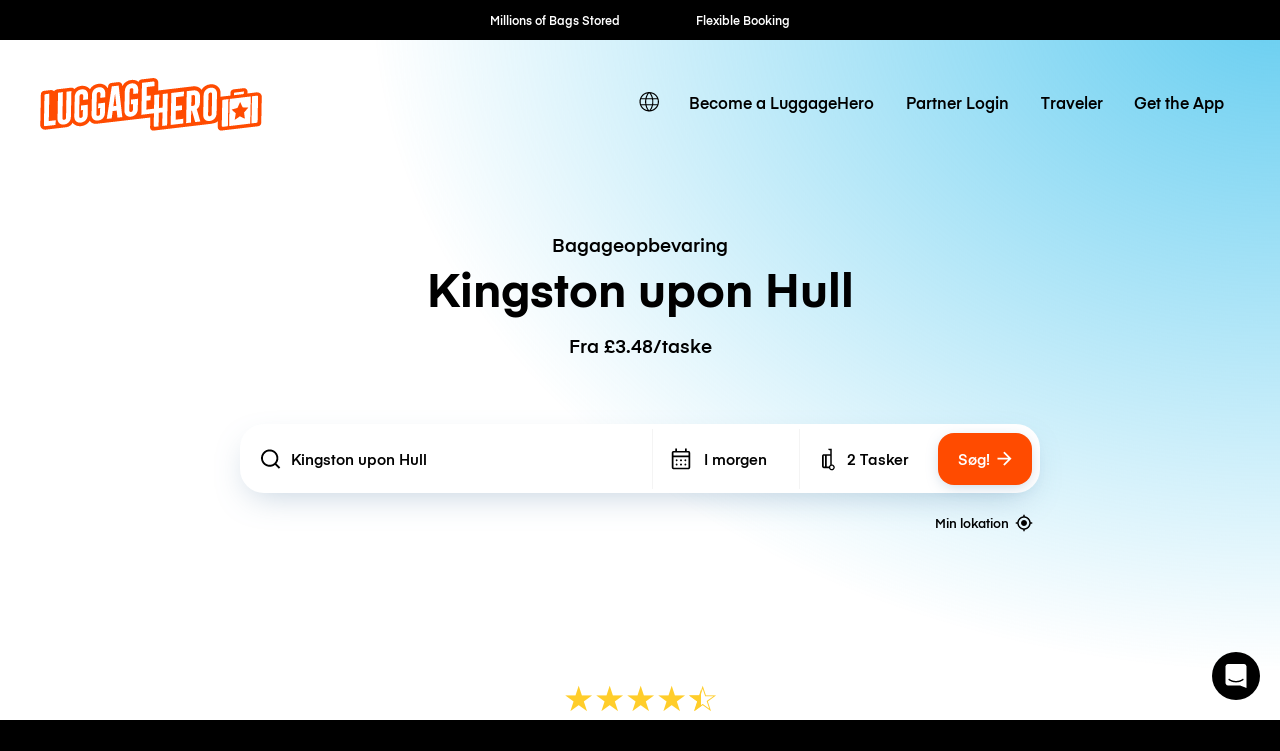

--- FILE ---
content_type: text/html; charset=UTF-8
request_url: https://luggagehero.com/da/kingston-upon-hull/
body_size: 21308
content:
<!doctype html>
<html lang="da" class="no-js">

<head>

	<meta charset="UTF-8">
	<title>Bagageopbevaring Kingston upon Hull | Fra £3.48/taske | Alternativ til opbevaringsskabe</title>

	<meta http-equiv="X-UA-Compatible" content="IE=edge,chrome=1">
	<meta name="viewport" content="width=device-width, initial-scale=1.0">
	<link rel="prefetch" href="https://app.luggagehero.com">

	<meta name="apple-itunes-app" content="app-id=1481057935">
	<meta name="google-play-app" content="app-id=com.luggagehero.android">

	<link rel="icon" type="image/png" href="/wp-content/themes/luggage-hero-theme/public/img/icons/favicon-96x96.png" sizes="96x96" />
	<link rel="icon" type="image/svg+xml" href="/wp-content/themes/luggage-hero-theme/public/img/icons/favicon.svg" />
	<link rel="shortcut icon" href="/wp-content/themes/luggage-hero-theme/public/img/icons/favicon.ico" />
	<link rel="apple-touch-icon" sizes="180x180" href="/wp-content/themes/luggage-hero-theme/public/img/icons/apple-touch-icon.png" />
	<meta name="apple-mobile-web-app-title" content="LuggageHero" />
	<link rel="manifest" href="/wp-content/themes/luggage-hero-theme/public/img/icons/site.webmanifest" />

	<link rel="preconnect" href="https://traveler-api.luggagehero.com/v2/reviews">
	<link rel="preconnect" href="https://traveler-api.luggagehero.com/v2/reviews/stats">
	<link rel="preconnect" href="https://traveler-api.luggagehero.com/locations">



	<script>
		
		var globalData = {
			"urlDefaultLocation": '',
			"placeId": '',
			"lang": 'da',
															"placeName" : "Kingston upon Hull",
			"placeLatLng" : "53.7444,-0.3325",
			"luggagePrices" :{"currency":"gbp","hourlyRate":{"name":"Per Bag Storage Hour","cost":1.49,"value":0},"dailyRate":{"name":"Per Bag Storage Day","cost":4.9,"value":0},"serviceFee":{"name":"Traveler Per Bag Service Fee","cost":1.99,"value":0},"startupFee":{"name":"Traveler Per Bag Insurance Fee","cost":2.49,"value":2200},"premiumInsuranceFee":{"name":"Traveler Per Bag Premium Insurance Fee","cost":3,"value":3600},"CANCELLATION_FEE":{"name":"Cancellation Fee","cost":5,"value":0},"WALK_IN_SERVICE_FEE":{"name":"Service Fee - Walk-In","cost":1.99,"value":0},"WALK_IN_DAILY_RATE":{"name":"Per Bag Storage Day - Walk In","cost":4.9,"value":0},"WALK_IN_HOURLY_RATE":{"name":"Per Bag Storage Hour - Walk In","cost":1.49,"value":0},"WALK_IN_INSURANCE_FEE":{"name":"Traveler Per Bag Insurance Fee - Walk In","cost":2.49,"value":2200},"GUEST_DAILY_RATE":{"name":"Per Bag Storage Day - Guest","cost":0,"value":0},"GUEST_HOURLY_RATE":{"name":"Per Bag Storage Hour - Guest","cost":0,"value":0},"GUEST_INSURANCE_FEE":{"name":"Traveler Per Bag Insurance Fee - Guest","cost":2.49,"value":500},"GUEST_SERVICE_FEE":{"name":"Service Fee - Guest","cost":0,"value":0},"GUEST_PREMIUM_INSURANCE_FEE":{"name":"Traveler Per Bag Premium Insurance Fee - Guest","cost":4.29,"value":2200},"bagGuarantee":{"cost":0,"value":500}}
		}
	</script>

	
	<meta name='robots' content='index, follow, max-image-preview:large, max-snippet:-1, max-video-preview:-1' />
	<style>img:is([sizes="auto" i], [sizes^="auto," i]) { contain-intrinsic-size: 3000px 1500px }</style>
	<link rel="alternate" hreflang="en" href="https://luggagehero.com/kingston-upon-hull/" />
<link rel="alternate" hreflang="es" href="https://luggagehero.com/es/kingston-upon-hull/" />
<link rel="alternate" hreflang="fr" href="https://luggagehero.com/fr/kingston-upon-hull/" />
<link rel="alternate" hreflang="it" href="https://luggagehero.com/it/kingston-upon-hull/" />
<link rel="alternate" hreflang="da" href="https://luggagehero.com/da/kingston-upon-hull/" />
<link rel="alternate" hreflang="de" href="https://luggagehero.com/de/kingston-upon-hull/" />
<link rel="alternate" hreflang="nl" href="https://luggagehero.com/nl/kingston-upon-hull/" />
<link rel="alternate" hreflang="pl" href="https://luggagehero.com/pl/kingston-upon-hull/" />
<link rel="alternate" hreflang="pt-pt" href="https://luggagehero.com/pt-pt/kingston-upon-hull/" />
<link rel="alternate" hreflang="ru" href="https://luggagehero.com/ru/kingston-upon-hull/" />
<link rel="alternate" hreflang="x-default" href="https://luggagehero.com/kingston-upon-hull/" />

	<!-- This site is optimized with the Yoast SEO Premium plugin v24.6 (Yoast SEO v24.6) - https://yoast.com/wordpress/plugins/seo/ -->
	<meta name="description" content="Find bagageopbevaring i Kingston upon Hull. Fra £3.48/taske. Vælg fleksible time- eller dags opbevaring. Ideelt alternativ til opbevaringsskabe." />
	<link rel="canonical" href="https://luggagehero.com/da/kingston-upon-hull/" />
	<meta property="og:locale" content="da_DK" />
	<meta property="og:type" content="article" />
	<meta property="og:title" content="Bagageopbevaring Kingston upon Hull | Fra £3.48/taske | Alternativ til opbevaringsskabe" />
	<meta property="og:description" content="Find bagageopbevaring i Kingston upon Hull. Fra £3.48/taske. Vælg fleksible time- eller dags opbevaring. Ideelt alternativ til opbevaringsskabe." />
	<meta property="og:url" content="https://luggagehero.com/da/kingston-upon-hull/" />
	<meta property="og:site_name" content="LuggageHero" />
	<meta property="article:publisher" content="https://www.facebook.com/luggagehero" />
	<meta property="og:image" content="https://luggagehero.com/wp-content/uploads/2017/05/luggagehero-luggage-storage-2.png" />
	<meta property="og:image:width" content="200" />
	<meta property="og:image:height" content="200" />
	<meta property="og:image:type" content="image/png" />
	<meta name="twitter:card" content="summary_large_image" />
	<meta name="twitter:site" content="@luggagehero" />
	<script type="application/ld+json" class="yoast-schema-graph">{"@context":"https://schema.org","@graph":[{"@type":"WebPage","@id":"https://luggagehero.com/da/kingston-upon-hull/","url":"https://luggagehero.com/da/kingston-upon-hull/","name":"Kingston upon Hull - LuggageHero","isPartOf":{"@id":"https://luggagehero.com/da/#website"},"datePublished":"2022-08-12T08:46:22+00:00","breadcrumb":{"@id":"https://luggagehero.com/da/kingston-upon-hull/#breadcrumb"},"inLanguage":"da-DK","potentialAction":[{"@type":"ReadAction","target":["https://luggagehero.com/da/kingston-upon-hull/"]}]},{"@type":"BreadcrumbList","@id":"https://luggagehero.com/da/kingston-upon-hull/#breadcrumb","itemListElement":[{"@type":"ListItem","position":1,"name":"Home","item":"https://luggagehero.com/da/"},{"@type":"ListItem","position":2,"name":"Kingston upon Hull"}]},{"@type":"WebSite","@id":"https://luggagehero.com/da/#website","url":"https://luggagehero.com/da/","name":"LuggageHero","description":"Free yourself from luggage","publisher":{"@id":"https://luggagehero.com/da/#organization"},"potentialAction":[{"@type":"SearchAction","target":{"@type":"EntryPoint","urlTemplate":"https://luggagehero.com/da/?s={search_term_string}"},"query-input":{"@type":"PropertyValueSpecification","valueRequired":true,"valueName":"search_term_string"}}],"inLanguage":"da-DK"},{"@type":"Organization","@id":"https://luggagehero.com/da/#organization","name":"LuggageHero","url":"https://luggagehero.com/da/","logo":{"@type":"ImageObject","inLanguage":"da-DK","@id":"https://luggagehero.com/da/#/schema/logo/image/","url":"https://luggagehero.com/wp-content/uploads/2017/04/luggagehero_LOGO-RGB_kort_POS_200x200.png","contentUrl":"https://luggagehero.com/wp-content/uploads/2017/04/luggagehero_LOGO-RGB_kort_POS_200x200.png","width":200,"height":200,"caption":"LuggageHero"},"image":{"@id":"https://luggagehero.com/da/#/schema/logo/image/"},"sameAs":["https://www.facebook.com/luggagehero","https://x.com/luggagehero","https://www.instagram.com/luggagehero","https://www.linkedin.com/company/luggagehero/"]}]}</script>
	<!-- / Yoast SEO Premium plugin. -->


<link rel='stylesheet' id='style-css' href='https://luggagehero.com/wp-content/themes/luggage-hero-theme/assets/dist/css/style.css?ver=12' media='all' />
<link rel="https://api.w.org/" href="https://luggagehero.com/da/wp-json/" /><link rel="alternate" title="JSON" type="application/json" href="https://luggagehero.com/da/wp-json/wp/v2/pages/49806" /><link rel="alternate" title="oEmbed (JSON)" type="application/json+oembed" href="https://luggagehero.com/da/wp-json/oembed/1.0/embed?url=https%3A%2F%2Fluggagehero.com%2Fda%2Fkingston-upon-hull%2F" />
<link rel="alternate" title="oEmbed (XML)" type="text/xml+oembed" href="https://luggagehero.com/da/wp-json/oembed/1.0/embed?url=https%3A%2F%2Fluggagehero.com%2Fda%2Fkingston-upon-hull%2F&#038;format=xml" />
<meta name="generator" content="WPML ver:4.7.1 stt:12,38,1,4,3,27,41,42,46,2;" />
		<style type="text/css" id="wp-custom-css">
			.wp-video {
	max-width: 100%;
  height: auto;
}

.wp-video video {
	max-width: 100%;
  height: auto;
}

#coiOverlay {
	background: rgba(0,0,0,0.1) !important;
	backdrop-filter: blur(5px);
}

.coi-banner__wrapper {
	border-radius: 30px !important;
	width: 420px !important;
}

@media only screen and (max-width:576px) {
	.coi-banner__wrapper {
	border-radius: 20px !important;
}
}

.coi-banner__summary {
	background: white !important;
}

@media only screen and (max-width:576px) {
	.coi-banner__summary {
	  padding-bottom:	0px !important; 
  }
}

body .coi-banner__maintext {
	font-size: 16px !important;
	line-height: 1.5em !important;
	color: black !important;
}

@media only screen and (max-width:576px) {
	body .coi-banner__maintext {
	font-size: 14px !important;
	}
}

.coi-banner_paragraph-text {
	margin-top: 1.5em;
	display: block;
}

.coi-banner__headline {
	font-family: 'Eina', arial !important;
	color: black !important;
	text-align: center !important;
	font-size: 26px !important;
}

@media only screen and (max-width:576px) {
	.coi-banner__headline {
		max-width: 90%;
		margin: 0 auto !important;
	}
}

.coi-consent-banner__decline-button {
		margin-top: 20px !important;
	
	font-weight: 500;
	display: inline-block;
}


#coi-banner-wrapper a {
	font-weight: 500;
	text-decoration: none !important; 
	margin-top: 0;
	display: inline !important;
	color: black !important;
	font-size: 13px !important; 
}

.coi-banner__policy {
	margin-top: 30px !important;
}

.coi-banner__header {
	display: none !important;
}


.coi-banner__page-footer {
	column-gap: 1em;
}

@media only screen and (max-width:576px) {
	.coi-banner__page-footer {
		padding: 20px 20px 30px 20px !important;
	}
}

.coi-banner__accept {
	box-shadow: 0 10px 10px -5px rgba(184, 54, 0, 0.4) !important;
}

.coi-banner__accept, .coi-banner__lastpage, .coi-banner__nextpage {
	border-radius: 8px !important;
	flex-grow: 1 !important;
	font-weight: 500;
	min-width: 0 !important;
	padding: 0.95em !important;
	font-weight: 500 !important;

}

.coi-banner__lastpage, .coi-banner__nextpage {
	border: none !important;
	background-color: #fff !important;
	box-shadow: 0 10px 10px -5px rgba(0,0,0,0.1);
	color: black !important;
}

.coi-banner-luggage-hero {
  float: right;
  shape-outside: var(--shape-img);
  shape-margin: 1em;
  max-width: none;
  width: 250px;
  height: auto;
  margin-right: -77px;
  position: relative;
	display: block !important;
	opacity: 1 !important;
	margin-bottom: 1em;
}

@media only screen and (max-width:576px) {
	.coi-banner-luggage-hero {
		  width: 200px;
		  margin-right: -60px;
	}
}

@media only screen and (max-width:400px) {
	.coi-banner-luggage-hero {
		  width: 180px;
		  margin-right: -75px;
	}
}

@media only screen and (max-width:576px) {
#coiConsentBannerCategoriesWrapper, .coi-banner__cookiedeclaration, .coi-banner__privacycontrols, .coi-banner__summary, .cookiedeclaration_wrapper {
	padding-left: 20px !important;
	padding-right: 20px !important;
	}

}
	
			</style>
		
	<meta name="referrer" content="no-referrer-when-downgrade" />
<meta name="facebook-domain-verification" content="t7abtmtk5kstjodnuake8uxgju74dj" /><!-- Google Tag Manager -->
<script>!function(){"use strict";function l(e){for(var t=e,r=0,n=document.cookie.split(";");r<n.length;r++){var o=n[r].split("=");if(o[0].trim()===t)return o[1]}}function s(e){return localStorage.getItem(e)}function u(e){return window[e]}function A(e,t){e=document.querySelector(e);return t?null==e?void 0:e.getAttribute(t):null==e?void 0:e.textContent}var e=window,t=document,r="script",n="dataLayer",o="https://hxvksgwv.luggagehero.com",a="https://load.hxvksgwv.luggagehero.com",i="5hxvksgwv",c="25p=aWQ9R1RNLVRTRlI0RDM%3D&page=3",g="cookie",v="browser_id",E="",d=!1;try{var d=!!g&&(m=navigator.userAgent,!!(m=new RegExp("Version/([0-9._]+)(.*Mobile)?.*Safari.*").exec(m)))&&16.4<=parseFloat(m[1]),f="stapeUserId"===g,I=d&&!f?function(e,t,r){void 0===t&&(t="");var n={cookie:l,localStorage:s,jsVariable:u,cssSelector:A},t=Array.isArray(t)?t:[t];if(e&&n[e])for(var o=n[e],a=0,i=t;a<i.length;a++){var c=i[a],c=r?o(c,r):o(c);if(c)return c}else console.warn("invalid uid source",e)}(g,v,E):void 0;d=d&&(!!I||f)}catch(e){console.error(e)}var m=e,g=(m[n]=m[n]||[],m[n].push({"gtm.start":(new Date).getTime(),event:"gtm.js"}),t.getElementsByTagName(r)[0]),v=I?"&bi="+encodeURIComponent(I):"",E=t.createElement(r),f=(d&&(i=8<i.length?i.replace(/([a-z]{8}$)/,"kp$1"):"kp"+i),!d&&a?a:o);E.async=!0,E.src=f+"/"+i+".js?"+c+v,null!=(e=g.parentNode)&&e.insertBefore(E,g)}();</script>
<!-- End Google Tag Manager -->

<!-- Google Tag Manager (noscript) -->
<noscript><iframe src="https://load.hxvksgwv.luggagehero.com/ns.html?id=GTM-TSFR4D3" height="0" width="0" style="display:none;visibility:hidden"></iframe></noscript>
<!-- End Google Tag Manager (noscript) -->

<meta name="ahrefs-site-verification" content="9388e454c048b48739796357254c85633680de8340009eb2f73ab2e2cd718a8f">

<link rel='dns-prefetch' href='//js.intercomcdn.com' />
<script>
  window.intercom_settings = {
    app_id: "gumq1av0"
  }

window.intercomScript = (function(){var w=window;var ic=w.Intercom;if(typeof ic==="function"){ic('reattach_activator');ic('update',w.intercomSettings);}else{var d=document;var i=function(){i.c(arguments);};i.q=[];i.c=function(args){i.q.push(args);};w.Intercom=i;var l=function(){var s=d.createElement('script');s.type='text/javascript';s.async=true;s.src='https://widget.intercom.io/widget/' + intercom_settings.app_id;var x=d.getElementsByTagName('script')[0];x.parentNode.insertBefore(s, x);};if(document.readyState==='complete'){l();}else if(w.attachEvent){w.attachEvent('onload',l);}else{w.addEventListener('load',l,false);}}});

</script>


<script type="text/javascript">
  (function(i,s,o,g,r,a,m){i['SLScoutObject']=r;i[r]=i[r]||function(){
  (i[r].q=i[r].q||[]).push(arguments)},i[r].l=1*new Date();a=s.createElement(o),
  m=s.getElementsByTagName(o)[0];a.async=1;a.src=g;m.parentNode.insertBefore(a,m)
  })(window,document,'script','https://scout-cdn.salesloft.com/sl.js','slscout');
  slscout(["init", "eyJ0eXAiOiJKV1QiLCJhbGciOiJIUzI1NiJ9.eyJ0IjoxMDc0OTh9.ZOHFYMNTtHDUpJN80zlwLnpH2Wzjefe0CrqbtcqiE00"]);
</script><script>
// load Branch
(function(b,r,a,n,c,h,_,s,d,k){if(!b[n]||!b[n]._q){for(;s<_.length;)c(h,_[s++]);d=r.createElement(a);d.async=1;d.src="https://cdn.branch.io/branch-latest.min.js";k=r.getElementsByTagName(a)[0];k.parentNode.insertBefore(d,k);b[n]=h}})(window,document,"script","branch",function(b,r){b[r]=function(){b._q.push([r,arguments])}},{_q:[],_v:1},"addListener applyCode autoAppIndex banner closeBanner closeJourney creditHistory credits data deepview deepviewCta first getCode init link logout redeem referrals removeListener sendSMS setBranchViewData setIdentity track validateCode trackCommerceEvent logEvent disableTracking".split(" "), 0);
// init Branch
branch.init('key_live_dqxi50kBPvAzkI5EwLNKNgmmzCnBVGF6');
</script><script>
!function(t,e,n,s,a,c,i,o,p){t.AppsFlyerSdkObject=a,t.AF=t.AF||function(){(t.AF.q=t.AF.q||[]).push([Date.now()].concat(Array.prototype.slice.call(arguments)))},t.AF.id=t.AF.id||i,t.AF.plugins={},o=e.createElement(n),p=e.getElementsByTagName(n)[0],o.async=1,o.src="https://websdk.appsflyer.com?"+(c.length>0?"st="+c.split(",").sort().join(",")+"&":"")+(i.length>0?"af_id="+i:""),p.parentNode.insertBefore(o,p)}(window,document,"script",0,"AF","banners",{banners: {key: "2af1f6b3-1b7c-4093-b74d-df0aa7c4e257"}});
AF('banners', 'showBanner')
</script>
	<script>
		var curPageId = '49806';
	</script>

</head>

<body class="page-template page-template-template-location page-template-template-location-php page page-id-49806 kingston-upon-hull">
	<div id="lugApp">
		<div class="fb-root"></div>

		
  <div class="black-top-bar-kpis">
    <black-top-bar-kpis :kpis='[{"text":"Millions of Bags Stored"},{"text":"Flexible Booking"},{"text":"Hourly \/ Daily Rates"},{"text":"Global Coverage"},{"text":"Fast Check-in"}]'></black-top-bar-kpis>
  </div>

					<header class="header">
  <div class="wrapper-fluid">

    
<div class="logo">

	<a href="https://luggagehero.com" title="LuggageHero">
		<svg width="170" height="41" viewBox="0 0 170 41" fill="none" xmlns="http://www.w3.org/2000/svg">
			<g clip-path="url(#clip0_4_40)">
				<path d="M168.711 11.995C167.945 11.3174 166.865 10.9785 165.68 11.1141L158.957 11.9612L158.992 10.6736C159.027 9.89422 158.678 9.11488 158.086 8.57273C157.494 8.03058 156.658 7.79339 155.857 7.89505L155.02 7.9967L148.297 8.77604C146.904 8.94546 145.859 10.0636 145.859 11.419L145.789 13.6215L139.031 14.4008C138.717 14.4347 138.438 14.5364 138.16 14.6719L138.229 10.6736C137.846 8.47108 137.115 7.42066 136.035 6.50579C134.537 5.1843 132.482 4.60827 130.252 4.87934C127.361 5.21818 125.061 6.77686 123.772 9.081C123.494 8.70827 123.215 8.40331 122.867 8.09835C121.369 6.77686 119.313 6.20083 117.049 6.4719L90.5041 9.65703L90.5737 3.69339C90.6086 2.60909 90.1905 1.62645 89.4241 0.948764C88.6578 0.271078 87.5778 -0.0677672 86.3934 0.06777L77.8237 1.0843C76.709 1.21984 75.8381 1.96529 75.4897 2.98182C74.0266 1.79587 72.0758 1.25372 69.9159 1.49091H69.8811C66.7807 1.86364 64.3422 3.62562 63.0881 6.23471L63.0184 5.59091C62.9487 4.87934 62.5655 4.20165 61.9733 3.76116C61.3811 3.32066 60.6496 3.11736 59.8832 3.18513L54.6229 3.82893C53.3688 3.96447 52.3934 4.91323 52.2192 6.13306L51.9405 8.03058C51.5573 7.31901 51.0696 6.67521 50.4774 6.13306C48.9795 4.81157 46.9241 4.23554 44.6946 4.50662C41.8032 4.84546 39.5041 6.40413 38.2151 8.70827C37.9364 8.33554 37.6578 8.03058 37.3094 7.72562C35.8114 6.40414 33.7561 5.8281 31.4918 6.09918C29.4016 6.33637 27.625 7.21736 26.3012 8.57273C26.1967 8.43719 26.0573 8.30166 25.918 8.16612C25.3258 7.62397 24.5246 7.38678 23.7233 7.48843L13.3073 8.74215C12.2274 8.87769 11.2869 9.45372 10.7295 10.2669C10.1024 9.45372 8.88317 9.25042 7.83808 9.38595L3.10038 9.9281C1.70694 10.0975 0.661855 11.2157 0.661855 12.5711L0.208986 36.324C0.17415 37.4083 0.592183 38.3909 1.35858 39.0686C2.12497 39.7463 3.20489 40.0851 4.38931 39.9496L20.17 38.086C22.7479 37.6455 24.1762 36.1884 25.0123 34.5281C25.0123 34.5281 25.3258 35.1719 25.8483 35.6124C27.4159 36.8661 29.4016 37.5099 31.6311 37.2388C34.5225 36.9 36.8217 35.3413 38.1106 33.0372C39.295 34.9347 40.8975 35.6802 43.9282 35.3413C45.5655 35.1719 84.4774 30.5636 84.4774 30.5636L84.3032 38.3231C84.3032 39.0008 84.5819 39.6785 85.1045 40.119C85.5573 40.5256 86.2192 40.7628 86.8811 40.695L130.949 35.443C133.143 35.1719 134.99 34.562 136.244 33.5455L136.139 38.0182C136.139 38.7975 136.453 39.543 137.045 40.0851C137.637 40.6273 138.404 40.7289 139.205 40.6273L167.004 37.3405C168.363 37.1711 169.408 36.1207 169.443 34.7653L169.826 14.7736C169.861 13.6554 169.477 12.6727 168.711 11.995Z" fill="#FF4B00" />
				<path d="M45.0082 7.18347C41.9078 7.5562 39.8525 9.89422 39.7828 13.181L39.4693 28.1579C39.3996 31.3769 41.4201 33.2744 44.4857 32.9017C47.5861 32.5289 49.6414 30.1909 49.7111 26.9041L49.8504 19.0769L44.5553 19.7207L44.4857 23.3802L46.0533 23.2107L45.9488 27.6496C45.9139 28.5306 45.3566 29.1744 44.5205 29.276C43.6844 29.3777 43.1271 28.8694 43.1619 27.9884L43.4754 12.5033C43.5103 11.6223 44.0676 10.9785 44.9037 10.8769C45.7398 10.7752 46.2971 11.2835 46.2623 12.1645L46.1926 15.3496L49.9201 14.9091L49.9898 11.995C50.0943 8.70827 48.0738 6.81074 45.0082 7.18347Z" fill="white" />
				<path d="M54.9713 6.50578L51.1393 31.6479L54.9016 31.2074L55.6332 25.5826L58.7336 25.2099L59.291 30.6992L63.0184 30.2587L60.2316 5.86198L54.9713 6.50578ZM56.1557 21.8215L57.4795 12.0628L58.4549 21.5504L56.1557 21.8215Z" fill="white" />
				<path d="M70.1947 4.16777C67.0943 4.5405 65.0389 6.87852 64.9693 10.1653L64.6557 25.1421C64.5861 28.3612 66.6066 30.2587 69.6721 29.886C72.7725 29.5132 74.8279 27.1752 74.8975 23.8884L75.0369 16.0612L69.7418 16.705L69.6721 20.3645L71.2398 20.195L71.1352 24.6339C71.1004 25.5149 70.543 26.1587 69.707 26.2603C68.8709 26.362 68.3135 25.8537 68.3484 24.9727L68.6619 9.48761C68.6967 8.60661 69.2541 7.96281 70.0902 7.86116C70.9262 7.75951 71.4836 8.26777 71.4488 9.14876L71.3791 12.3339L75.1066 11.8934L75.1762 8.97934C75.2807 5.72645 73.2602 3.82893 70.1947 4.16777Z" fill="white" />
				<path d="M31.8053 8.77603C28.7049 9.14876 26.6496 11.4868 26.5799 14.7736L26.2664 29.7504C26.1967 32.9694 28.2172 34.8669 31.2828 34.4942C34.3832 34.1215 36.4385 31.7835 36.5082 28.4967L36.6475 20.6694L31.3525 21.3132L31.2828 24.9727L32.8504 24.8033L32.7459 29.2421C32.7111 30.1231 32.1537 30.7669 31.3176 30.8686C30.4816 30.9703 29.9242 30.462 29.959 29.581L30.2725 14.0959C30.3074 13.2149 30.8648 12.5711 31.7008 12.4694C32.5369 12.3678 33.0943 12.876 33.0594 13.757L32.9898 16.9421L36.7172 16.5017L36.7869 13.5876C36.8914 10.3008 34.9057 8.4033 31.8053 8.77603Z" fill="white" />
				<path d="M7.14139 12.1645C7.14139 12.1645 4.91188 12.4355 4.31967 12.5033C3.72745 12.5711 3.41393 12.8422 3.41393 13.5537C3.41393 14.2653 2.96106 36.3579 2.96106 36.3579C2.96106 37.0694 3.41393 37.3066 4.00614 37.2388L11.9139 36.324L11.9836 32.6645L6.72335 33.3083L7.14139 12.1645Z" fill="white" />
				<path d="M19.9262 30.7331C19.8914 31.614 19.334 32.2579 18.498 32.3595C17.6619 32.4612 17.1045 31.9529 17.1394 31.0719L17.5226 10.9446L13.7951 11.3851L13.4119 31.2413C13.3422 34.4603 15.3627 36.3579 18.4283 35.9851C21.5287 35.6124 23.584 33.2744 23.6537 29.9876L24.0369 10.1653L20.3094 10.6058L19.9262 30.7331Z" fill="white" />
				<path d="M93.8832 22.9058L91.0615 23.2446L91.2705 12.7066L87.543 13.1471L87.334 23.719L81.4467 24.4306L81.5512 17.5182L84.6865 17.1455L84.7561 13.5198L81.6557 13.8587L81.7602 6.98017L87.6824 6.2686L87.7172 3.59174C87.7172 2.88017 87.2643 2.64298 86.6721 2.71075L78.1024 3.72727L77.6147 28.4628L87.2643 27.3107L87.0902 36.8661C87.0902 37.5777 87.543 37.8149 88.1352 37.7471L90.7828 37.4421L90.9918 26.9041L93.8135 26.5653L93.6045 37.1033L97.332 36.6628L97.8197 11.9273L94.0922 12.3678L93.8832 22.9058Z" fill="white" />
				<path d="M130.531 7.52231C127.43 7.89504 125.375 10.2331 125.305 13.5198L124.992 28.4967C124.922 31.7157 126.943 33.6132 130.008 33.2405C133.109 32.8678 135.164 30.5298 135.234 27.243L135.547 12.2661C135.617 9.08099 133.596 7.14959 130.531 7.52231ZM131.506 27.9884C131.506 28.8355 130.914 29.5132 130.078 29.6149C129.242 29.7165 128.684 29.2083 128.719 28.3273L129.033 12.8421C129.068 11.9612 129.625 11.3174 130.461 11.2157C131.297 11.114 131.855 11.6223 131.82 12.5033L131.506 27.9884Z" fill="white" />
				<path d="M122.449 19.2463L122.553 14.3669C122.588 11.1141 120.568 9.21653 117.502 9.58926L112.381 10.1992L111.893 34.9347L115.621 34.4942L115.795 25.3793L116.387 25.3116L118.861 34.1215L122.762 33.6471L120.08 24.0917C121.543 23.0413 122.414 21.3132 122.449 19.2463ZM118.686 19.8901C118.652 20.7711 118.094 21.4149 117.258 21.5165L115.865 21.7198L116.039 13.3843L117.432 13.2149C118.268 13.1132 118.826 13.6215 118.791 14.5025L118.686 19.8901Z" fill="white" />
				<path d="M100.084 36.324L109.734 35.1719L109.803 31.5463L103.881 32.2579L104.02 25.3455L108.688 24.7694L108.758 21.1438L104.09 21.686L104.229 14.8074L110.152 14.0959L110.221 10.4364L100.572 11.5884L100.084 36.324Z" fill="white" />
				<path d="M156.17 10.4364L148.68 11.3512L148.611 13.3165L156.1 12.4017L156.17 10.4364Z" fill="white" />
				<path d="M144.848 37.205L161.012 35.2736L161.43 14.2653L145.266 16.1967L144.848 37.205ZM151.223 23.1769L153.279 18.5347L155.16 22.7025L159.514 22.9058L156.275 26.7347L156.936 31.5124L153.07 29.6826L149.098 32.3934L149.934 27.4463L146.834 24.3967L151.223 23.1769Z" fill="white" />
				<path d="M139.588 17.8231L139.205 36.8661C139.205 37.5777 139.658 37.8149 140.25 37.7471L143.873 37.3066L144.291 16.2983L140.494 16.7727C139.902 16.8405 139.588 17.1116 139.588 17.8231Z" fill="white" />
				<path d="M165.994 13.6893L162.371 14.1298L161.953 35.138L165.75 34.6636C166.342 34.5959 166.656 34.3248 166.656 33.6132L167.039 14.5702C167.074 13.8587 166.586 13.6215 165.994 13.6893Z" fill="white" />
			</g>
			<defs>
				<clipPath id="clip0_4_40">
					<rect width="170" height="41" fill="white" />
				</clipPath>
			</defs>
		</svg>
	</a>
</div>

    <nav class="navbar-main">
      <div class="lang-switcher">

			<a class="lang-active" aria-label="switch language" href="#">
			<svg class='icon'>
				<use xlink:href='#icon-globe'></use>
			</svg>
		</a>

	
	<ul class="langs">
		
							<li>
					<a class="lang" aria-label="https://luggagehero.com/kingston-upon-hull/" href="https://luggagehero.com/kingston-upon-hull/" data-lang="English">
						English					</a>
				</li>
			
		
							<li>
					<a class="lang" aria-label="https://luggagehero.com/es/kingston-upon-hull/" href="https://luggagehero.com/es/kingston-upon-hull/" data-lang="Español">
						Spanish					</a>
				</li>
			
		
							<li>
					<a class="lang" aria-label="https://luggagehero.com/fr/kingston-upon-hull/" href="https://luggagehero.com/fr/kingston-upon-hull/" data-lang="Français">
						French					</a>
				</li>
			
		
							<li>
					<a class="lang" aria-label="https://luggagehero.com/it/kingston-upon-hull/" href="https://luggagehero.com/it/kingston-upon-hull/" data-lang="Italiano">
						Italian					</a>
				</li>
			
		
			
		
							<li>
					<a class="lang" aria-label="https://luggagehero.com/de/kingston-upon-hull/" href="https://luggagehero.com/de/kingston-upon-hull/" data-lang="Deutsch">
						German					</a>
				</li>
			
		
							<li>
					<a class="lang" aria-label="https://luggagehero.com/nl/kingston-upon-hull/" href="https://luggagehero.com/nl/kingston-upon-hull/" data-lang="Nederlands">
						Dutch					</a>
				</li>
			
		
							<li>
					<a class="lang" aria-label="https://luggagehero.com/pl/kingston-upon-hull/" href="https://luggagehero.com/pl/kingston-upon-hull/" data-lang="polski">
						Polish					</a>
				</li>
			
		
							<li>
					<a class="lang" aria-label="https://luggagehero.com/pt-pt/kingston-upon-hull/" href="https://luggagehero.com/pt-pt/kingston-upon-hull/" data-lang="Português">
						Portuguese, Portugal					</a>
				</li>
			
		
							<li>
					<a class="lang" aria-label="https://luggagehero.com/ru/kingston-upon-hull/" href="https://luggagehero.com/ru/kingston-upon-hull/" data-lang="Русский">
						Russian					</a>
				</li>
			
			</ul>

</div>      <ul id="menu-main-menu" class="primary"><li id="menu-item-59608" class="menu-item menu-item-type-custom menu-item-object-custom menu-item-59608"><a href="https://storage-manager.luggagehero.com/home">Become a LuggageHero</a></li>
<li id="menu-item-56637" class="menu-item menu-item-type-custom menu-item-object-custom menu-item-56637"><a href="https://storage-manager.luggagehero.com/dashboard">Partner Login</a></li>
<li id="menu-item-44607" class="menu-item menu-item-type-custom menu-item-object-custom menu-item-44607"><a href="https://app.luggagehero.com/home">Traveler</a></li>
<li id="menu-item-62076" class="menu-item menu-item-type-custom menu-item-object-custom menu-item-62076"><a href="https://apps.luggagehero.com/Y7lV/ayn9beew">Get the App</a></li>
</ul>    </nav>

    <nav class="navbar-mobile" @click.stop="$store.commit('toggleMobileMenuOpen')">
      <div class="hamburger-wrap" :class="{ 'active' : $store.getters.mobileMenuOpen }">
        <div class="hamburger">
          <div></div>
          <div></div>
          <div></div>
        </div>
      </div>

      <div class="menu-dropdown" :class="{ 'active' : $store.getters.mobileMenuOpen }">
        <ul id="menu-main-menu-1" class="primary"><li class="menu-item menu-item-type-custom menu-item-object-custom menu-item-59608"><a href="https://storage-manager.luggagehero.com/home">Become a LuggageHero</a></li>
<li class="menu-item menu-item-type-custom menu-item-object-custom menu-item-56637"><a href="https://storage-manager.luggagehero.com/dashboard">Partner Login</a></li>
<li class="menu-item menu-item-type-custom menu-item-object-custom menu-item-44607"><a href="https://app.luggagehero.com/home">Traveler</a></li>
<li class="menu-item menu-item-type-custom menu-item-object-custom menu-item-62076"><a href="https://apps.luggagehero.com/Y7lV/ayn9beew">Get the App</a></li>
</ul>      </div>
    </nav>

  </div>
</header>
		
		<main id="main">
<div class="block cta-block">
  <div class="wrapper">

    <div class="headings">
              <h1 class="title h1 ">
          <small>Bagageopbevaring</small> Kingston upon Hull        </h1>
      
              <h2 class="description h4">
          Fra £3.48/taske        </h2>
          </div>

    

          <div class="criteria-component-wrapper js-criteria">
        <div class="criteria-component">
          <div class="search-bar">
            <location-input></location-input>
            <date-picker></date-picker>
            <bag-picker></bag-picker>
            <a
              href=""
              target="_self"
              id="findStorage"
              class="btn btn-cta tablet current-criteria-link">
              <span>Søg!</span>

              <!-- prettier-ignore -->
              <svg class="icon" viewBox="0 0 16 17" fill="none" xmlns="http://www.w3.org/2000/svg">
                <path d="M12.1738 9.68829H-0.0012207V7.68829H12.1738L6.57378 2.08829L7.99878 0.688293L15.9988 8.68829L7.99878 16.6883L6.57378 15.2883L12.1738 9.68829Z" fill="currentColor" />
              </svg>

            </a>
          </div>

          <a
            href=""
            target="_self"
            id="findStorage"
            class="btn btn-cta mobile current-criteria-link">
            <span>Søg!</span>
            <!-- prettier-ignore -->
            <svg class="icon" viewBox="0 0 16 17" fill="none" xmlns="http://www.w3.org/2000/svg">
              <path d="M12.1738 9.68829H-0.0012207V7.68829H12.1738L6.57378 2.08829L7.99878 0.688293L15.9988 8.68829L7.99878 16.6883L6.57378 15.2883L12.1738 9.68829Z" fill="currentColor" />
            </svg>
          </a>

          <my-location></my-location>
        </div>
      </div>
      </div>
  <div style="--gradient-top: -90%;" class="gradient-bg"></div>
</div>
<div class="block block-dynamic-reviews">
  <div class="wrapper">

    
        <div class="review-stars">

                      <div class="star">★</div>
                      <div class="star">★</div>
                      <div class="star">★</div>
                      <div class="star">★</div>
                                <div class="star half-star">
              <div>☆</div>
              <div>★</div>
            </div>
                  </div>

        <h2 class="block-title h2">
          +1M tasker sikkert opbevaret          <span>4.7</span>
          <span>(260k+)</span>
        </h2>
      </div>

      <div class="reviews-list-wrapper">
      
      <reviews-list :initial-reviews="[{&quot;shopId&quot;:&quot;62348f2c3871af23efd17194&quot;,&quot;bookingLocation&quot;:&quot;NEW_YORK_CITY&quot;,&quot;bookingBags&quot;:3,&quot;bookingDate&quot;:&quot;2026-01-24T14:52:01.536Z&quot;,&quot;userName&quot;:&quot;Guest User&quot;,&quot;published&quot;:true,&quot;satisfaction&quot;:2,&quot;created&quot;:&quot;2026-01-24T18:26:30.127Z&quot;,&quot;rating&quot;:5,&quot;headline&quot;:&quot;Absolute convenience and service!&quot;,&quot;shopComments&quot;:&quot;The service was great, excellent way to drop your bags for 4 hours and see a little of the town.&quot;},{&quot;shopId&quot;:&quot;5b602f32d4d988000599de98&quot;,&quot;bookingLocation&quot;:&quot;LONDON&quot;,&quot;bookingBags&quot;:1,&quot;bookingDate&quot;:&quot;2026-01-24T14:43:22.067Z&quot;,&quot;userName&quot;:&quot;Guest User&quot;,&quot;published&quot;:true,&quot;satisfaction&quot;:2,&quot;created&quot;:&quot;2026-01-24T17:24:32.798Z&quot;,&quot;rating&quot;:5,&quot;headline&quot;:&quot;Lovely place to store luggage&quot;,&quot;shopComments&quot;:&quot;nice staff. and this place is in a beautiful street&quot;},{&quot;shopId&quot;:&quot;6963202c880c41f594835924&quot;,&quot;bookingLocation&quot;:&quot;LONDON&quot;,&quot;bookingBags&quot;:3,&quot;bookingDate&quot;:&quot;2026-01-24T08:13:23.515Z&quot;,&quot;userName&quot;:&quot;Guest User&quot;,&quot;published&quot;:true,&quot;satisfaction&quot;:2,&quot;created&quot;:&quot;2026-01-24T11:42:02.390Z&quot;,&quot;rating&quot;:5,&quot;headline&quot;:&quot;Super&quot;,&quot;shopComments&quot;:&quot;Staffs very cooperative &quot;},{&quot;shopId&quot;:&quot;5e279194124c48000358e90b&quot;,&quot;bookingLocation&quot;:&quot;SAN_DIEGO&quot;,&quot;bookingBags&quot;:2,&quot;bookingDate&quot;:&quot;2026-01-23T21:40:04.306Z&quot;,&quot;userName&quot;:&quot;Arissa Garduno&quot;,&quot;published&quot;:true,&quot;satisfaction&quot;:2,&quot;created&quot;:&quot;2026-01-24T00:53:06.133Z&quot;,&quot;rating&quot;:5,&quot;headline&quot;:&quot;Sketchy but trustworthy&quot;,&quot;shopComments&quot;:&quot;Was very skeptical at first but was able to enjoy my layover with no worries about my luggage. There are tenants who stay and leave the door unsecured but other than that it was a great experience. &quot;},{&quot;shopId&quot;:&quot;67983c41941f2fea11560545&quot;,&quot;bookingLocation&quot;:&quot;MIAMI&quot;,&quot;bookingBags&quot;:4,&quot;bookingDate&quot;:&quot;2026-01-23T14:34:39.453Z&quot;,&quot;userName&quot;:&quot;Eric Roustit&quot;,&quot;published&quot;:true,&quot;satisfaction&quot;:1,&quot;created&quot;:&quot;2026-01-23T21:42:32.440Z&quot;,&quot;rating&quot;:5,&quot;headline&quot;:&quot;Tr\u00e8s pratique&quot;,&quot;shopComments&quot;:&quot;Proche du centre commercial de bayshore. Et la collaboratrice nous a aid\u00e9s \u00e0 commender un taxi pour l&#039;a\u00e9roport.&quot;,&quot;translation&quot;:{&quot;headline&quot;:&quot;Very convenient&quot;,&quot;shopComments&quot;:&quot;Close to the Bayshore shopping center. And the employee helped us order a taxi to the airport.&quot;,&quot;locale&quot;:&quot;en&quot;}},{&quot;shopId&quot;:&quot;594a5d75b296130005499692&quot;,&quot;bookingLocation&quot;:&quot;COPENHAGEN&quot;,&quot;bookingBags&quot;:1,&quot;bookingDate&quot;:&quot;2026-01-23T09:08:35.033Z&quot;,&quot;userName&quot;:&quot;Guest User&quot;,&quot;published&quot;:true,&quot;satisfaction&quot;:2,&quot;created&quot;:&quot;2026-01-23T16:03:32.693Z&quot;,&quot;rating&quot;:5,&quot;headline&quot;:&quot;Thank you!&quot;,&quot;shopComments&quot;:&quot;Quick and easy- thank you very much!!!!!&quot;}]" api-url="https://traveler-api.luggagehero.com/v2/reviews"></reviews-list>

    </div>
  
</div>


<script type="application/ld+json">
  {"@context":"http://schema.org","@type":"Product","name":"Luggage Storage","description":"Hourly luggage storage in certified local shops, cafés and hotels. More than 1000 storage locations to choose from worldwide. Only pay for the hours spent. All luggage is insured. Free cancellation.","image":"https://luggagehero.com/wp-content/themes/luggage-hero-theme/public/img/schema_logo.png","brand":{"@type":"Thing","name":"LuggageHero"},"aggregateRating":{"@type":"AggregateRating","bestRating":"5","worstRating":"1","ratingValue":4.7,"reviewCount":268646},"offers":{"@type":"Offer","priceCurrency":"EUR","price":"1","priceValidUntil":"2026-04-24","availability":"InStock","url":"https://luggagehero.com/da/kingston-upon-hull/"},"review":[{"@type":"Review","itemReviewed":{"@type":"Thing","name":"LuggageHero"},"author":{"@type":"Person","name":"Guest User"},"datePublished":"2026-01-24T19:46:08Z","headline":"Absolute convenience and service!","reviewBody":"The service was great, excellent way to drop your bags for 4 hours and see a little of the town.","reviewRating":{"@type":"Rating","bestRating":"5","worstRating":"1","ratingValue":5},"publisher":{"@type":"Organization","name":"LuggageHero","sameAs":"https://www.luggagehero.com"},"inLanguage":"en"},{"@type":"Review","itemReviewed":{"@type":"Thing","name":"LuggageHero"},"author":{"@type":"Person","name":"Guest User"},"datePublished":"2026-01-24T19:46:08Z","headline":"Lovely place to store luggage","reviewBody":"nice staff. and this place is in a beautiful street","reviewRating":{"@type":"Rating","bestRating":"5","worstRating":"1","ratingValue":5},"publisher":{"@type":"Organization","name":"LuggageHero","sameAs":"https://www.luggagehero.com"},"inLanguage":"en"},{"@type":"Review","itemReviewed":{"@type":"Thing","name":"LuggageHero"},"author":{"@type":"Person","name":"Guest User"},"datePublished":"2026-01-24T19:46:08Z","headline":"Super","reviewBody":"Staffs very cooperative ","reviewRating":{"@type":"Rating","bestRating":"5","worstRating":"1","ratingValue":5},"publisher":{"@type":"Organization","name":"LuggageHero","sameAs":"https://www.luggagehero.com"},"inLanguage":"en"},{"@type":"Review","itemReviewed":{"@type":"Thing","name":"LuggageHero"},"author":{"@type":"Person","name":"Arissa Garduno"},"datePublished":"2026-01-24T19:46:08Z","headline":"Sketchy but trustworthy","reviewBody":"Was very skeptical at first but was able to enjoy my layover with no worries about my luggage. There are tenants who stay and leave the door unsecured but other than that it was a great experience. ","reviewRating":{"@type":"Rating","bestRating":"5","worstRating":"1","ratingValue":5},"publisher":{"@type":"Organization","name":"LuggageHero","sameAs":"https://www.luggagehero.com"},"inLanguage":"en"},{"@type":"Review","itemReviewed":{"@type":"Thing","name":"LuggageHero"},"author":{"@type":"Person","name":"Eric Roustit"},"datePublished":"2026-01-24T19:46:08Z","headline":"Très pratique","reviewBody":"Proche du centre commercial de bayshore. Et la collaboratrice nous a aidés à commender un taxi pour l'aéroport.","reviewRating":{"@type":"Rating","bestRating":"5","worstRating":"1","ratingValue":5},"publisher":{"@type":"Organization","name":"LuggageHero","sameAs":"https://www.luggagehero.com"},"inLanguage":"en"},{"@type":"Review","itemReviewed":{"@type":"Thing","name":"LuggageHero"},"author":{"@type":"Person","name":"Guest User"},"datePublished":"2026-01-24T19:46:08Z","headline":"Thank you!","reviewBody":"Quick and easy- thank you very much!!!!!","reviewRating":{"@type":"Rating","bestRating":"5","worstRating":"1","ratingValue":5},"publisher":{"@type":"Organization","name":"LuggageHero","sameAs":"https://www.luggagehero.com"},"inLanguage":"en"},{"@type":"Review","itemReviewed":{"@type":"Thing","name":"LuggageHero"},"author":{"@type":"Person","name":"Traveler"},"datePublished":"2026-01-24T19:46:08Z","headline":"Rockin Rita!","reviewBody":"Rita was awesome! She was super welcoming and gave us the down low on what’s good and where to go. 10/10 recommend trusting Rita with your luggage :)","reviewRating":{"@type":"Rating","bestRating":"5","worstRating":"1","ratingValue":5},"publisher":{"@type":"Organization","name":"LuggageHero","sameAs":"https://www.luggagehero.com"},"inLanguage":"en"},{"@type":"Review","itemReviewed":{"@type":"Thing","name":"LuggageHero"},"author":{"@type":"Person","name":"Traveler"},"datePublished":"2026-01-24T19:46:08Z","headline":"Thanks!","reviewBody":"No problems. Very easy and nice staff ","reviewRating":{"@type":"Rating","bestRating":"5","worstRating":"1","ratingValue":5},"publisher":{"@type":"Organization","name":"LuggageHero","sameAs":"https://www.luggagehero.com"},"inLanguage":"en"},{"@type":"Review","itemReviewed":{"@type":"Thing","name":"LuggageHero"},"author":{"@type":"Person","name":"Traveler"},"datePublished":"2026-01-24T19:46:08Z","headline":"Great","reviewBody":"Very good and convenient ","reviewRating":{"@type":"Rating","bestRating":"5","worstRating":"1","ratingValue":5},"publisher":{"@type":"Organization","name":"LuggageHero","sameAs":"https://www.luggagehero.com"},"inLanguage":"en"},{"@type":"Review","itemReviewed":{"@type":"Thing","name":"LuggageHero"},"author":{"@type":"Person","name":"Traveler"},"datePublished":"2026-01-24T19:46:08Z","headline":"Friendly and very helpful","reviewBody":"The guys here went above and beyond - I had a flat phone battery when I  came to collect after a day sightseeing- they charged phone and helped me complete transaction.","reviewRating":{"@type":"Rating","bestRating":"5","worstRating":"1","ratingValue":5},"publisher":{"@type":"Organization","name":"LuggageHero","sameAs":"https://www.luggagehero.com"},"inLanguage":"en"},{"@type":"Review","itemReviewed":{"@type":"Thing","name":"LuggageHero"},"author":{"@type":"Person","name":"Traveler"},"datePublished":"2026-01-24T19:46:08Z","headline":"Fantastic, friendly staff","reviewBody":"Great storage location.","reviewRating":{"@type":"Rating","bestRating":"5","worstRating":"1","ratingValue":5},"publisher":{"@type":"Organization","name":"LuggageHero","sameAs":"https://www.luggagehero.com"},"inLanguage":"en"},{"@type":"Review","itemReviewed":{"@type":"Thing","name":"LuggageHero"},"author":{"@type":"Person","name":"Crystal  Perez"},"datePublished":"2026-01-24T19:46:08Z","headline":"Excelente","reviewBody":"El señor que me atendió fue muy amable :)","reviewRating":{"@type":"Rating","bestRating":"5","worstRating":"1","ratingValue":5},"publisher":{"@type":"Organization","name":"LuggageHero","sameAs":"https://www.luggagehero.com"},"inLanguage":"en"},{"@type":"Review","itemReviewed":{"@type":"Thing","name":"LuggageHero"},"author":{"@type":"Person","name":"Stefanie Gee"},"datePublished":"2026-01-24T19:46:08Z","headline":"Very friendly","reviewBody":"Lovely place, really friendly staff.","reviewRating":{"@type":"Rating","bestRating":"5","worstRating":"1","ratingValue":5},"publisher":{"@type":"Organization","name":"LuggageHero","sameAs":"https://www.luggagehero.com"},"inLanguage":"en"},{"@type":"Review","itemReviewed":{"@type":"Thing","name":"LuggageHero"},"author":{"@type":"Person","name":"Traveler"},"datePublished":"2026-01-24T19:46:08Z","headline":"Excellent","reviewBody":"Great and convenient service ","reviewRating":{"@type":"Rating","bestRating":"5","worstRating":"1","ratingValue":5},"publisher":{"@type":"Organization","name":"LuggageHero","sameAs":"https://www.luggagehero.com"},"inLanguage":"en"},{"@type":"Review","itemReviewed":{"@type":"Thing","name":"LuggageHero"},"author":{"@type":"Person","name":"Traveler"},"datePublished":"2026-01-24T19:46:08Z","headline":"Fast&easy","reviewBody":"Convenient service. The gentleman in the store was nice and kind. ","reviewRating":{"@type":"Rating","bestRating":"5","worstRating":"1","ratingValue":5},"publisher":{"@type":"Organization","name":"LuggageHero","sameAs":"https://www.luggagehero.com"},"inLanguage":"en"},{"@type":"Review","itemReviewed":{"@type":"Thing","name":"LuggageHero"},"author":{"@type":"Person","name":"Traveler"},"datePublished":"2026-01-24T19:46:08Z","headline":"Amazing and well over my expectations.","reviewBody":"Had a meeting In Jersey City and needed to drop off my bags from the airport. I dropped them off and couldn’t be happier. Process was easy and would recommend it","reviewRating":{"@type":"Rating","bestRating":"5","worstRating":"1","ratingValue":5},"publisher":{"@type":"Organization","name":"LuggageHero","sameAs":"https://www.luggagehero.com"},"inLanguage":"en"},{"@type":"Review","itemReviewed":{"@type":"Thing","name":"LuggageHero"},"author":{"@type":"Person","name":"Traveler"},"datePublished":"2026-01-24T19:46:08Z","headline":"Great luggage storage","reviewBody":"Open til 2am, walked back from\nSan siro in plenty of time to collect bag and stock up on supplies \n\nReally friendly and helpful\nStaff ","reviewRating":{"@type":"Rating","bestRating":"5","worstRating":"1","ratingValue":5},"publisher":{"@type":"Organization","name":"LuggageHero","sameAs":"https://www.luggagehero.com"},"inLanguage":"en"},{"@type":"Review","itemReviewed":{"@type":"Thing","name":"LuggageHero"},"author":{"@type":"Person","name":"Traveler"},"datePublished":"2026-01-24T19:46:08Z","headline":"Excelente opción","reviewBody":"Excelente opción para guardar equipaje y salir a pasear a la calle sin carga, muy cerca de JFK","reviewRating":{"@type":"Rating","bestRating":"5","worstRating":"1","ratingValue":5},"publisher":{"@type":"Organization","name":"LuggageHero","sameAs":"https://www.luggagehero.com"},"inLanguage":"en"},{"@type":"Review","itemReviewed":{"@type":"Thing","name":"LuggageHero"},"author":{"@type":"Person","name":"Jose Alberto Arias Pereira"},"datePublished":"2026-01-24T19:46:08Z","headline":"Recommend","reviewBody":"Easy, handy and professional. Thanks","reviewRating":{"@type":"Rating","bestRating":"5","worstRating":"1","ratingValue":5},"publisher":{"@type":"Organization","name":"LuggageHero","sameAs":"https://www.luggagehero.com"},"inLanguage":"en"},{"@type":"Review","itemReviewed":{"@type":"Thing","name":"LuggageHero"},"author":{"@type":"Person","name":"Dave y"},"datePublished":"2026-01-24T19:46:08Z","headline":"Easy and professional","reviewBody":"Kind, easy, and safe spot. ","reviewRating":{"@type":"Rating","bestRating":"5","worstRating":"1","ratingValue":4},"publisher":{"@type":"Organization","name":"LuggageHero","sameAs":"https://www.luggagehero.com"},"inLanguage":"en"},{"@type":"Review","itemReviewed":{"@type":"Thing","name":"LuggageHero"},"author":{"@type":"Person","name":"Traveler"},"datePublished":"2026-01-24T19:46:08Z","headline":"Rajasth was extremely accommodating and helpful!","reviewBody":"Would highly recommend storing at this location as the host made us feel welcomed, even giving us recommendations on places to visit! ","reviewRating":{"@type":"Rating","bestRating":"5","worstRating":"1","ratingValue":5},"publisher":{"@type":"Organization","name":"LuggageHero","sameAs":"https://www.luggagehero.com"},"inLanguage":"en"},{"@type":"Review","itemReviewed":{"@type":"Thing","name":"LuggageHero"},"author":{"@type":"Person","name":"Traveler"},"datePublished":"2026-01-24T19:46:08Z","headline":"So easy…","reviewBody":"The communication was fantastic. The price was good. The shop owners where we left our luggage were friendly. A really good experience. ","reviewRating":{"@type":"Rating","bestRating":"5","worstRating":"1","ratingValue":5},"publisher":{"@type":"Organization","name":"LuggageHero","sameAs":"https://www.luggagehero.com"},"inLanguage":"en"},{"@type":"Review","itemReviewed":{"@type":"Thing","name":"LuggageHero"},"author":{"@type":"Person","name":"Traveler"},"datePublished":"2026-01-24T19:46:08Z","headline":"Excellent!","reviewBody":"Great place to store your things. Host is super nice!","reviewRating":{"@type":"Rating","bestRating":"5","worstRating":"1","ratingValue":5},"publisher":{"@type":"Organization","name":"LuggageHero","sameAs":"https://www.luggagehero.com"},"inLanguage":"en"},{"@type":"Review","itemReviewed":{"@type":"Thing","name":"LuggageHero"},"author":{"@type":"Person","name":"Traveler"},"datePublished":"2026-01-24T19:46:08Z","headline":"Drop off your luggages here!","reviewBody":"Perfect spot to drop off luggages. Super friendly and helpful staff","reviewRating":{"@type":"Rating","bestRating":"5","worstRating":"1","ratingValue":5},"publisher":{"@type":"Organization","name":"LuggageHero","sameAs":"https://www.luggagehero.com"},"inLanguage":"en"},{"@type":"Review","itemReviewed":{"@type":"Thing","name":"LuggageHero"},"author":{"@type":"Person","name":"Traveler"},"datePublished":"2026-01-24T19:46:08Z","headline":"Great service!","reviewBody":"Extremely close to the main st Amtrak station and bag drop off/pick up was a breeze. ","reviewRating":{"@type":"Rating","bestRating":"5","worstRating":"1","ratingValue":5},"publisher":{"@type":"Organization","name":"LuggageHero","sameAs":"https://www.luggagehero.com"},"inLanguage":"en"}]}</script>
<div class="block block-pricing">

	<div class="wrapper-narrow">
		<img loading="lazy" class="flying-hero" src="https://luggagehero.com/wp-content/themes/luggage-hero-theme/public/img/hero1.png" alt="Hero">
		<div class="white-box">

			<svg class="cloud" width="123" height="78" viewBox="0 0 123 78" fill="none" xmlns="http://www.w3.org/2000/svg">
				<path d="M32.47 11.91C34.32 9.96003 35.89 8.02003 37.74 6.40003C48.73 -3.23997 65.03 -1.81997 74.25 9.56003C75.34 10.91 76.37 11.56 78.2 11.37C91.2 10.04 101.72 19.33 103.38 30.7C103.62 32.36 104.51 32.58 105.92 32.69C113.96 33.29 120.06 38.54 121.95 46.36C124.37 56.37 116.22 66.91 105.91 67.11C101.44 67.2 100.76 67 94.32 63.74C93.9 64.05 93.42 64.36 92.99 64.72C89.42 67.69 85.38 68.31 81.09 66.77C79.76 66.29 79.17 66.67 78.38 67.58C73.81 72.88 68.15 74.37 61.58 72.03C60.27 71.56 59.57 72.15 58.71 72.81C53.04 77.13 46.72 78.7 39.72 77.15C34.43 75.97 30.05 73.25 26.78 68.92C25.78 67.59 24.73 66.96 23.05 67.1C14.61 67.79 3.88 61.92 0.930001 50.87C-1.43 42.04 0.750001 34.27 7.58 28.08C9.13 26.67 9.86 25.42 9.77 23.26C9.55 17.84 12 13.63 16.64 10.87C21.22 8.15003 25.95 8.26003 30.62 10.83C31.2 11.15 31.76 11.49 32.48 11.91H32.47Z" fill="currentColor" />
			</svg>


			<div class="text">
									<h3>Time- og dagspriser</h3>
				

									<h2 class="block-title h2">
						Bagageopbevaring<br> fra <strong>£3.48</strong>/taske i 					</h2>
				
			</div>
		</div>
	</div>
</div>
<div class="block block-how-it-works">
    <div class="gradient-bg"></div>
    <div class="wrapper-narrow">

                    <div class="white-box">
                <div class="media-wrapper">
                    <img style="--shape-img: url('https://luggagehero.com/wp-content/themes/luggage-hero-theme/public/img/hero2.png');" class="luggage-hero" src="https://luggagehero.com/wp-content/themes/luggage-hero-theme/public/img/hero2.png" alt="Hero">
                                            <h2 class="title h2">Hvorfor LuggageHero?</h2>
                                        <div class="text"><p><svg class='icon'><use xlink:href='#icon-locations'></use></svg> Mere end 2000 opbevaringssteder</p>
<p><svg class='icon'><use xlink:href='#icon-clock'></use></svg> Ankom når som helst i åbningstiden</p>
<p><svg class='icon'><use xlink:href='#icon-insurance'></use></svg> Beskyttelse med dækning op til <pricing-component type="insurancecoverage"></pricing-component></p>
<p><svg class='icon'><use xlink:href='#icon-price-check'></use></svg> Ingen størrelses- eller vægtbegrænsninger</p>
</div>
                </div>
            </div>
            </div>

</div>
<div class="block block-text">
	<div class="wrapper-narrow">

		<h2 style="text-align: center;">Bagageopbevaring i Kingston upon Hull</h2>
<p>&nbsp;</p>
<p><span style="font-weight: 400;">Du er lige landet i Kingston upon Hull lufthavn, og du vil i gang med din dag? Det kan være svært, hvis du ikke kan tjekke ind på dit opholdssted eller hotel med det samme, og dine kufferter er en klods om benet på dig. I stedet kan du nemt opbevare din bagage hos Kingston upon Hull.</span></p>
<p><span style="font-weight: 400;">Næste gang du er i Kingston upon Hull, så husk at LuggageHero er her for at redde din dag! Tjek kortet nedenfor for at finde de mest belejlige steder at opbevare din bagage, og husk LuggageHero er den eneste bagageopbevaringsservice, der tilbyder time- og dagspriser for maksimal fleksibilitet. </span></p>
<p><span style="font-weight: 400;">Aflever dine kufferter ved at bruge LuggageHeros netværk af lokale butikker og hoteller beliggende i Kingston upon Hull. </span></p>
<p><span style="font-weight: 400;"><map-of-shops></map-of-shops></span></p>
<p><span style="font-weight: 400;">Bagageopbevaring har aldrig været nemmere! Bare gå til LuggageHeros reservationsside for at finde et praktisk opbevaringssted i en butik eller en anden virksomhed – alt sammen </span><a href="https://luggagehero.com/about/certified-shops/"><span style="font-weight: 400;">verificeret af os</span></a><span style="font-weight: 400;">. Ved hjælp af vores kort kan du finde butikker tæt på transportknudepunkter og de største turistattraktioner og opbevare din bagage der.</span></p>
<h3><b>Priser</b></h3>
<p><span style="font-weight: 400;">LuggageHero er den </span><b>ENESTE</b><span style="font-weight: 400;"> bagageopbevaringsservice, der tilbyder dig et udvalg af time- eller dagspriser i Kingston upon Hull. En fast sats på £4.90 pr. dag og £1.49 pr. time giver dig mulighed for at vælge en mulighed, der passer bedst til dine behov. Hvis du kun planlægger at blive et par timer i en by, hvorfor så betale for en hel dag, som du ville gøre hos andre bagageopbevaringstjenester. </span><span style="font-weight: 400;"> Al bagage er dækket mod skader, tab og tyveri, og du får en sikkerhedsplombering, hvis du vælger at tilføje det til din reservation. </span></p>
<h4><b>Halv pris sammenlignet med skabe på stationer og i lufthavne</b></h4>
<p><span style="font-weight: 400;">Bagageskabe, også kaldet byskabe, er generelt mindst dobbelt så dyre på daglig basis sammenlignet med LuggageHeros bagageopbevaringsservice. </span></p>
<p><span style="font-weight: 400;">Indtil for nylig har rejsende kun kunne opbevare deres kufferter i disse bagageskabe, hvilket giver meget lidt fleksibilitet med hensyn til priser, hvor de skal hen og bagagedeponering. LuggageHero tilbyder også butikker utallige steder, så du altid har mulighed for at aflevere din bagage i sikre omgivelser. I modsætning til bagageskabe på stationer og i lufthavne tilbyder LuggageHero både time- og dagspriser. LuggageHero stræber efter at tilbyde fleksibel og billig bagageopbevaring i nærheden af dig til enhver tid. </span></p>
<h3><b>Vi leverer løsningen på dit problem med opbevaring af din bagage i verificerede butikker</b></h3>
<p><span style="font-weight: 400;">LuggageHero er her for at frigøre dig fra din bagage, så du kan udforske Kingston upon Hull uden dine tasker. Bare gå til vores bookingplatform og find det nærmeste og mest praktiske opbevaringssted i en butik, på et hotel eller en anden virksomhed. </span></p>
<p><span style="font-weight: 400;">Alle vores lokationer i Kingston upon Hull og vores andre byer er </span><a href="https://luggagehero.com/about/certified-shops/"><span style="font-weight: 400;">verificeret af os</span></a><span style="font-weight: 400;">. Ved hjælp af LuggageHero-kortet kan du nemt finde de butikker, der er tættest på metrostationer og attraktioner og opbevare din bagage der. </span></p>
<h3><b>Vi opbevarer al slags bagage – enhver størrelse og enhver form</b></h3>
<p><span style="font-weight: 400;">LuggageHeros brugere kan opbevare bagage af enhver størrelse og/eller form i enhver af vores butikslokationer. Det er lige meget, om det er skiudstyr, fotoudstyr eller rygsække. Du kan med andre ord få bagageopbevaring, kuffertopbevaring, bagagedepot eller hvad end vores tilfredse kunder kalder det på en sikker måde, da vi tilbyder det hele. LuggageHeros kunder kan vælge at blive opkrævet pr. time eller vælge vores dagspris, uanset hvad de vil have opbevaret.</span></p>
<h3><b>Vi kan opbevare din bagage i flere dage</b></h3>
<p><span style="font-weight: 400;">LuggageHero tilbyder også flere dages opbevaring, fordi vi ved, at fleksibilitet er afgørende, når du rejser. </span></p>
<p><span style="font-weight: 400;">LuggageHero tilbyder en lavere dagspris, når du opbevarer din bagage i en længere periode. Fra dag to og efterfølgende betaler vores kunder kun £4.90 pr. taske pr. dag.</span></p>
<h3><b>Download LuggageHeros gratis bagageopbevaringsapp:</b></h3>
<p>For endnu mere komfort og nemhed kan du downloade LuggageHeros bagageopbevaringsapp. Der kan du se alle vores lokationer i nærheden af dig.</p>

<div class="block-app-downloader">
	<ul class="app-images">
					<li class="app-img">
				<img loading="lazy" src="https://luggagehero.com/wp-content/uploads/2020/08/app-1.png" alt="App screenshot">
			</li>
					<li class="app-img">
				<img loading="lazy" src="https://luggagehero.com/wp-content/uploads/2020/08/app-2.png" alt="App screenshot">
			</li>
					<li class="app-img">
				<img loading="lazy" src="https://luggagehero.com/wp-content/uploads/2020/08/app-3.png" alt="App screenshot">
			</li>
					<li class="app-img">
				<img loading="lazy" src="https://luggagehero.com/wp-content/uploads/2020/08/app-4.png" alt="App screenshot">
			</li>
					<li class="app-img">
				<img loading="lazy" src="https://luggagehero.com/wp-content/uploads/2020/08/app-5.png" alt="App screenshot">
			</li>
			</ul>

	<div class="apps-box">
		<p>Brug LuggageHero hvor som helst med den officielle app for iPhone og Android</p>
		<a href="https://apps.apple.com/us/app/luggagehero-luggage-storage/id1481057935" target="_blank">
			<img loading="lazy" src="https://luggagehero.com/wp-content/uploads/2020/08/badge-as.png" alt="Download on the ios App Store">
		</a>

		<a href="https://play.google.com/store/apps/details?id=com.luggagehero.android" target="_blank">
			<img loading="lazy" src="https://luggagehero.com/wp-content/uploads/2020/08/badge-gp.png" alt="Get it on Google Play">
		</a>
	</div>
</div>
<h3><b>Åbningstider</b></h3>
<p><span style="font-weight: 400;">Vi har en række butikker med forskellige åbningstider, så vælg den, der passer dig bedst! Vælg en butik <a class="current-criteria-link" href="#">her</a></span><span style="font-weight: 400;"> for at se åbningstiderne.</span></p>
<h3><b>Hvilke betalingsmetoder accepterer I?</b></h3>
<p><span style="font-weight: 400;">Du behøver ikke bekymre dig om at have den rigtige valuta ved hånden, når du betaler online. Vi accepterer alle gængse kreditkort. Butikkerne modtager ikke kontanter ved brug af LuggageHero. Forsikring af din bagage er kun gyldig, hvis betalingen er sket direkte til LuggageHero.</span></p>
<h3><b>Er der forskel på bagageopbevaring og opmagasinering af bagage?</b></h3>
<p><span style="font-weight: 400;">Opmagasinering af bagage og bagageopbevaring er grundlæggende det samme.  Opmagasinering af bagage bruges kun få steder. Bagageopbevaring er det mest almindelige navn, der bruges når der henvises til opbevaring af bagage. De er begge defineret af folks behov for at opbevare bagage, der kan afhentes på et senere tidspunkt. Så uanset om du leder efter &#8220;opmagasinering af bagage&#8221; eller &#8220;bagageopbevaring&#8221;, er</span><a href="https://luggagehero.com/"><span style="font-weight: 400;"> LuggageHero</span></a><span style="font-weight: 400;"> her for at tage sig af dine ejendele.</span></p>
<h3><b>Sikkerhed</b></h3>
<p><span style="font-weight: 400;">I modsætning til andre bagageopbevaringstjenester</span><span style="font-weight: 400;"> er alle vores butikker i </span><span style="font-weight: 400;">Kingston upon Hull</span><span style="font-weight: 400;"> blevet gennemgået af en LuggageHero-medarbejder. Vi leverer valgfrie sikkerhedsplomberinger til hvert stykke bagage, og hvert stykke bagage og dets indhold kan forsikres for op til <pricing-component type="insurancecoverage"></pricing-component>. </span></p>
<p><span style="font-weight: 400;">Du finder ikke andre udbydere af bagageopbevaring i </span><span style="font-weight: 400;">Kingston upon Hull</span><span style="font-weight: 400;">, der tilbyder det samme. </span></p>
<h3><b>Hvorfor booke bagageopbevaring i </b><strong>Kingston upon Hull</strong><b> med LuggageHero?</b></h3>
<ul>
<li style="font-weight: 400;" aria-level="1"><b>Bekvemmelighed: </b><span style="font-weight: 400;">Vi er den eneste service, der tilbyder både time- og dagsmuligheder, så du kan vælge det, der passer bedst til dine planer, til den mest overkommelige pris!</span></li>
<li style="font-weight: 400;" aria-level="1"><b>Fleksibilitet: </b><span style="font-weight: 400;">Fra opbevaring natten over til blot et par timer, er vores bagageopbevaringsmuligheder så fleksible, som de kan blive! Vi har endda nogle butikker, hvor du ikke behøver en reservation.  Klik <a class="current-criteria-link" href="#">her</a></span><span style="font-weight: 400;"> for at tjekke hvilke butikker.</span></li>
<li style="font-weight: 400;" aria-level="1"><b>Overkommelige priser: </b><span style="font-weight: 400;">Vores bagageopbevaringsfaciliteter tilbyder den bedste værdi for pengene</span></li>
<li style="font-weight: 400;" aria-level="1"><b>Tillid: </b><span style="font-weight: 400;">Vores service har de bedste og de fleste anmeldelser på markedet. </span></li>
</ul>
<p><b>Annullering af booking</b></p>
<p><span style="font-weight: 400;">Ved annullering og udeblivelser samme dag vil der være et gebyr svarende til dagstaksten på £4.90 pr. taske.</span></p>
<h3><b>Skema over bagageopbevaring</b></h3>
<p><span style="font-weight: 400;">Baseret på skemaet nedenfor er LuggageHero den bedste bagageopbevaringsmulighed i </span><span style="font-weight: 400;">Kingston upon Hull</span><span style="font-weight: 400;">. LuggageHero er de eneste, der tilbyder både time- og dagspriser med mulighed for forsikring. Bagageopbevaring i </span><span style="font-weight: 400;">Kingston upon Hull</span><span style="font-weight: 400;"> har aldrig været så nemt!</span></p>
<p><span style="font-weight: 400;">Skemaet er lavet ud fra de mest populære muligheder for opbevaring af bagage.</span></p>
<p><span style="font-weight: 400;"><div class="wrapper-narrow-break">
  <div class="comparison-table wrapper">

    <div class="item first-item">
      <ul class="left">
        <li></li>
        <li>Name</li>

        <li>Pricing models</li><li>Insurance</li><li>Flexible arrival </li><li>Reviews</li>
      </ul>
    </div>

            <div class="item">
          <ul class="left">
            <li></li>
            <li>Name</li>
            <li>Pricing models</li><li>Insurance</li><li>Flexible arrival </li><li>Reviews</li>
          </ul>
          <ul class="right">

            <li class="logo">
              <div class="image-wrapper">
                <div class=" image">
                                      <img loading="lazy" src="https://luggagehero.com/wp-content/uploads/2022/01/luggagehero_LOGO-V2-RGB_kort_POS-600x396.png" alt="LuggageHero">
                                  </div>

                              </div>
            </li>

            <li class="title">
              LuggageHero            </li>

                            <li>Daily, Hourly, & multi-day</li>
                            <li>Up to £2,200</li>
                            <li>Yes</li>
                            <li>+200.000</li>
            
          </ul>
        </div>

            <div class="item">
          <ul class="left">
            <li></li>
            <li>Name</li>
            <li>Pricing models</li><li>Insurance</li><li>Flexible arrival </li><li>Reviews</li>
          </ul>
          <ul class="right">

            <li class="logo">
              <div class="image-wrapper">
                <div class=" image">
                                      <img loading="lazy" src="https://luggagehero.com/wp-content/uploads/2022/01/Logo-Nannybag-Blog-2-600x162.png" alt="NannyBag">
                                  </div>

                              </div>
            </li>

            <li class="title">
              NannyBag            </li>

                            <li>Daily</li>
                            <li>Up to $1100</li>
                            <li>No</li>
                            <li>27,802</li>
            
          </ul>
        </div>

            <div class="item">
          <ul class="left">
            <li></li>
            <li>Name</li>
            <li>Pricing models</li><li>Insurance</li><li>Flexible arrival </li><li>Reviews</li>
          </ul>
          <ul class="right">

            <li class="logo">
              <div class="image-wrapper">
                <div class=" image">
                                      <img loading="lazy" src="https://luggagehero.com/wp-content/uploads/2022/01/mbsg0wwjnwsli6lnwj4r-600x229.webp" alt="Vertoe">
                                  </div>

                              </div>
            </li>

            <li class="title">
              Vertoe            </li>

                            <li>Daily</li>
                            <li>Up to $5000</li>
                            <li>No</li>
                            <li>4,708</li>
            
          </ul>
        </div>

            <div class="item">
          <ul class="left">
            <li></li>
            <li>Name</li>
            <li>Pricing models</li><li>Insurance</li><li>Flexible arrival </li><li>Reviews</li>
          </ul>
          <ul class="right">

            <li class="logo">
              <div class="image-wrapper">
                <div class=" image">
                                      <img loading="lazy" src="https://luggagehero.com/wp-content/uploads/2022/01/radical-storage-network-default.png" alt="Radical Storage ">
                                  </div>

                              </div>
            </li>

            <li class="title">
              Radical Storage             </li>

                            <li>Daily</li>
                            <li>No</li>
                            <li>No</li>
                            <li>900</li>
            
          </ul>
        </div>

      </div>
</div></span></p>
<h4><b>Download vores gratis app</b></h4>
<p><span style="font-weight: 400;">For at gøre det nemmere kan du downloade vores LuggageHero bagageopbevaringsapp, hvor du nemt kan se alle vores lokationer i Kingston upon Hull. Med vores bagageopbevaringsapp er du i stand til at opbevare dine kufferter hvor som helst på vores 1000+ lokationer.</span></p>
<p><span style="font-weight: 400;">
<div class="block-app-downloader">
	<ul class="app-images">
					<li class="app-img">
				<img loading="lazy" src="https://luggagehero.com/wp-content/uploads/2020/08/app-1.png" alt="App screenshot">
			</li>
					<li class="app-img">
				<img loading="lazy" src="https://luggagehero.com/wp-content/uploads/2020/08/app-2.png" alt="App screenshot">
			</li>
					<li class="app-img">
				<img loading="lazy" src="https://luggagehero.com/wp-content/uploads/2020/08/app-3.png" alt="App screenshot">
			</li>
					<li class="app-img">
				<img loading="lazy" src="https://luggagehero.com/wp-content/uploads/2020/08/app-4.png" alt="App screenshot">
			</li>
					<li class="app-img">
				<img loading="lazy" src="https://luggagehero.com/wp-content/uploads/2020/08/app-5.png" alt="App screenshot">
			</li>
			</ul>

	<div class="apps-box">
		<p>Brug LuggageHero hvor som helst med den officielle app for iPhone og Android</p>
		<a href="https://apps.apple.com/us/app/luggagehero-luggage-storage/id1481057935" target="_blank">
			<img loading="lazy" src="https://luggagehero.com/wp-content/uploads/2020/08/badge-as.png" alt="Download on the ios App Store">
		</a>

		<a href="https://play.google.com/store/apps/details?id=com.luggagehero.android" target="_blank">
			<img loading="lazy" src="https://luggagehero.com/wp-content/uploads/2020/08/badge-gp.png" alt="Get it on Google Play">
		</a>
	</div>
</div></span></p>
<p><b>Rabatkoder –</b><a href="https://luggagehero.com/discount-code/"> <b>Klik her</b></a><b> for at se, om vi har nogen tilgængelige i øjeblikket til </b><strong>Kingston upon Hull.</strong></p>
<p><span style="font-weight: 400;">Se hvorfor, </span><a href="https://knockknock.city"><span style="font-weight: 400;">KnockKnock</span></a><span style="font-weight: 400;"> anbefaler at opbevare din bagage med LuggageHero. Også omtalt i </span><a href="https://www.nytimes.com/2018/03/02/travel/getaway-luggage-storage.html"><span style="font-weight: 400;">The New York Times</span></a><span style="font-weight: 400;">, </span><a href="https://www.lonelyplanet.com/articles/drop-your-luggage-off-to-be-minded"><span style="font-weight: 400;">Lonely Planet</span></a><span style="font-weight: 400;"> og </span><a href="https://www.cnbc.com/2019/03/31/luggage-storage-apps-can-solve-the-where-do-i-stash-my-bags-problem.html"><span style="font-weight: 400;">CNBC</span></a><span style="font-weight: 400;">.</span></p>
	</div>
</div>


<div class="block block-press">
    <div class="wrapper">
        <h2 class="block-title h2">
            LuggageHero i nyhederne        </h2>

        <ul class="press-list">
            
                
                    <li class="press-item">
                        
                                                    <a class="press-content" href="https://www.nytimes.com/2018/03/02/travel/getaway-luggage-storage.html" rel="nofollow" target="_blank">
                                <div class="img">
                                                                            <img loading="lazy" src="https://luggagehero.com/wp-content/uploads/2020/01/new-york-times-logo-1.png.png" alt="Luggage storage LuggageHero New York Times" />
                                                                    </div>
                                <div class="quote">"LuggageHero, which offers online booking with a credit card — thus, eliminating the need for users to have local currency on hand —  is one of the most recent players to expand its services. In December the company began operating in New York, where today it has some 250 locations."</div>
                            </a>
                                            </li>

                
            
                
                    <li class="press-item">
                        
                                                    <div class="press-content">
                                <div class="img">
                                                                            <img loading="lazy" src="https://luggagehero.com/wp-content/uploads/2020/01/lonely-planet-vector-logo.png.jpg" alt="Luggage storage LuggageHero lonely planet" />
                                                                    </div>
                                <div class="quote">"One solution is LuggageHero, which was already on the scene in Copenhagen and London, and has now expanded into New York. Its selling point is that it lets you store your luggage in a local shop, café or hotel, which is often more convenient than having to go to a storage facility at a train station."</div>
                            </div>
                                            </li>

                
            
                
                    <li class="press-item">
                        
                                                    <a class="press-content" href="https://www.cnbc.com/2019/03/31/luggage-storage-apps-can-solve-the-where-do-i-stash-my-bags-problem.html" rel="nofollow" target="_blank">
                                <div class="img">
                                                                            <img loading="lazy" src="https://luggagehero.com/wp-content/uploads/2020/01/701px-CNBC_logo.svg_.png-1.png" alt="Luggage storage LuggageHero CNBC" />
                                                                    </div>
                                <div class="quote">"LuggageHero, which Jannik Lawaetz founded in 2016, currently has more than 300 storage locations in six cities (New York, London, Copenhagen, Lisbon, Madrid and Barcelona) and plans to expand to 39 cities by January 2020."</div>
                            </a>
                                            </li>

                
            
                
                    </ul>
    </div>
</div>
</main>

	<footer class="footer">
	<div class="wrapper">
		<ul id="menu-footer-menu-danish" class="menu"><li id="menu-item-3107" class="menu-item menu-item-type-custom menu-item-object-custom menu-item-has-children menu-item-3107"><a href="https://luggagehero.com">LuggageHero</a>
<ul class="sub-menu">
	<li id="menu-item-3108" class="menu-item menu-item-type-custom menu-item-object-custom menu-item-3108"><a href="https://luggagehero.com">Home</a></li>
	<li id="menu-item-3109" class="menu-item menu-item-type-post_type menu-item-object-page menu-item-3109"><a href="https://luggagehero.com/da/about/">About us</a></li>
	<li id="menu-item-3112" class="menu-item menu-item-type-post_type menu-item-object-page menu-item-3112"><a href="https://luggagehero.com/da/blog/">Blog</a></li>
	<li id="menu-item-3113" class="menu-item menu-item-type-post_type menu-item-object-page menu-item-3113"><a href="https://luggagehero.com/da/become-a-luggagehero/">Become a LuggageHero</a></li>
	<li id="menu-item-3115" class="menu-item menu-item-type-post_type menu-item-object-page menu-item-3115"><a href="https://luggagehero.com/da/terms-conditions/">Terms &#038; Conditions</a></li>
	<li id="menu-item-3116" class="menu-item menu-item-type-post_type menu-item-object-page menu-item-3116"><a href="https://luggagehero.com/da/terms-conditions/privacy-policy/">Privacy Policy</a></li>
	<li id="menu-item-3117" class="menu-item menu-item-type-post_type menu-item-object-page menu-item-3117"><a href="https://luggagehero.com/da/sitemap/">Sitemap</a></li>
</ul>
</li>
</ul>  <ul class="menu">
    <li>
      <a href="#">LuggageHero Cities</a>
      <ul class="sub-menu">

                  <li>
            <a aria-label="Barcelona" href="https://luggagehero.com/da/barcelona/">Barcelona</a>
          </li>
                  <li>
            <a aria-label="Chicago" href="https://luggagehero.com/da/chicago/">Chicago</a>
          </li>
                  <li>
            <a aria-label="London" href="https://luggagehero.com/da/london/">London</a>
          </li>
                  <li>
            <a aria-label="New York City" href="https://luggagehero.com/da/newyork/">New York City</a>
          </li>
                  <li>
            <a aria-label="Paris" href="https://luggagehero.com/da/paris/">Paris</a>
          </li>
                  <li>
            <a aria-label="Rome" href="https://luggagehero.com/da/rome/">Rome</a>
          </li>
        
        <li class="cities-all">
          <a href="https://luggagehero.com/official-cities/">
            Udforsk +200 byer          </a>
        </li>

      </ul>
    </li>
  </ul>
<div class="contact-info">
    <div class="app-stores">
        
        <h4>Official App</h4>

                    <p class="intro-apps">Use LuggageHero anywhere with the official app for iPhone and Android.</p>
                <div class="app-links">
            <a loading="lazy" href="https://apps.apple.com/us/app/luggagehero-luggage-storage/id1481057935" target="_blank">
                <img width="135" height="40" src="https://luggagehero.com/wp-content/themes/luggage-hero-theme/public/img/badge-as.svg" alt="Download on the ios app store" />
            </a>
            <a loading="lazy" href="https://play.google.com/store/apps/details?id=com.luggagehero.android" target="_blank">
                <img width="300" height="89" src="https://luggagehero.com/wp-content/themes/luggage-hero-theme/public/img/badge-gp.svg" alt="Get it on Google Play" />
            </a>
        </div>
    </div>

    <address>
        Offices:<br />
LuggageHero A/S<br />
VAT-no.: DK37611328<br />
<br />
Århusgade 118,<br />
DK-2150 Copenhagen<br />
Denmark<br />
<br />
LuggageHero LLC<br />
137 W 25th St,<br />
New York, NY 10011<br />
United States    </address>

    <div class="social">
        <a class="contact-us" href="https://luggagehero.com/contact-us/">Contact us</a>

        <ul class="social-icons">
            <li><a target="_blank" aria-label="Facebook" href="https://www.facebook.com/luggagehero"><svg viewBox="0 0 320 512"><path d="M279.14 288l14.22-92.66h-88.91v-60.13c0-25.35 12.42-50.06 52.24-50.06h40.42V6.26S260.43 0 225.36 0c-73.22 0-121.08 44.38-121.08 124.72v70.62H22.89V288h81.39v224h100.17V288z"></path></svg></a></li><li><a target="_blank" aria-label="Twitter" href="https://twitter.com/luggagehero"><svg viewBox="0 0 512 512"><path d="M459.37 151.716c.325 4.548.325 9.097.325 13.645 0 138.72-105.583 298.558-298.558 298.558-59.452 0-114.68-17.219-161.137-47.106 8.447.974 16.568 1.299 25.34 1.299 49.055 0 94.213-16.568 130.274-44.832-46.132-.975-84.792-31.188-98.112-72.772 6.498.974 12.995 1.624 19.818 1.624 9.421 0 18.843-1.3 27.614-3.573-48.081-9.747-84.143-51.98-84.143-102.985v-1.299c13.969 7.797 30.214 12.67 47.431 13.319-28.264-18.843-46.781-51.005-46.781-87.391 0-19.492 5.197-37.36 14.294-52.954 51.655 63.675 129.3 105.258 216.365 109.807-1.624-7.797-2.599-15.918-2.599-24.04 0-57.828 46.782-104.934 104.934-104.934 30.213 0 57.502 12.67 76.67 33.137 23.715-4.548 46.456-13.32 66.599-25.34-7.798 24.366-24.366 44.833-46.132 57.827 21.117-2.273 41.584-8.122 60.426-16.243-14.292 20.791-32.161 39.308-52.628 54.253z"></path></svg></a></li><li><a target="_blank" aria-label="Instagram" href="https://www.instagram.com/luggagehero/"><svg viewBox="0 0 448 512"><path d="M224.1 141c-63.6 0-114.9 51.3-114.9 114.9s51.3 114.9 114.9 114.9S339 319.5 339 255.9 287.7 141 224.1 141zm0 189.6c-41.1 0-74.7-33.5-74.7-74.7s33.5-74.7 74.7-74.7 74.7 33.5 74.7 74.7-33.6 74.7-74.7 74.7zm146.4-194.3c0 14.9-12 26.8-26.8 26.8-14.9 0-26.8-12-26.8-26.8s12-26.8 26.8-26.8 26.8 12 26.8 26.8zm76.1 27.2c-1.7-35.9-9.9-67.7-36.2-93.9-26.2-26.2-58-34.4-93.9-36.2-37-2.1-147.9-2.1-184.9 0-35.8 1.7-67.6 9.9-93.9 36.1s-34.4 58-36.2 93.9c-2.1 37-2.1 147.9 0 184.9 1.7 35.9 9.9 67.7 36.2 93.9s58 34.4 93.9 36.2c37 2.1 147.9 2.1 184.9 0 35.9-1.7 67.7-9.9 93.9-36.2 26.2-26.2 34.4-58 36.2-93.9 2.1-37 2.1-147.8 0-184.8zM398.8 388c-7.8 19.6-22.9 34.7-42.6 42.6-29.5 11.7-99.5 9-132.1 9s-102.7 2.6-132.1-9c-19.6-7.8-34.7-22.9-42.6-42.6-11.7-29.5-9-99.5-9-132.1s-2.6-102.7 9-132.1c7.8-19.6 22.9-34.7 42.6-42.6 29.5-11.7 99.5-9 132.1-9s102.7-2.6 132.1 9c19.6 7.8 34.7 22.9 42.6 42.6 11.7 29.5 9 99.5 9 132.1s2.7 102.7-9 132.1z"></path></svg></a></li><li><a target="_blank" aria-label="Youtube" href="https://www.youtube.com/watch?v=LfuEu7i_J9c"><svg viewBox="0 0 576 512"><path  d="M549.655 124.083c-6.281-23.65-24.787-42.276-48.284-48.597C458.781 64 288 64 288 64S117.22 64 74.629 75.486c-23.497 6.322-42.003 24.947-48.284 48.597-11.412 42.867-11.412 132.305-11.412 132.305s0 89.438 11.412 132.305c6.281 23.65 24.787 41.5 48.284 47.821C117.22 448 288 448 288 448s170.78 0 213.371-11.486c23.497-6.321 42.003-24.171 48.284-47.821 11.412-42.867 11.412-132.305 11.412-132.305s0-89.438-11.412-132.305zm-317.51 213.508V175.185l142.739 81.205-142.739 81.201z"></path></svg></a></li><li><a target="_blank" aria-label="LinkedIn" href="https://www.linkedin.com/company/luggagehero/"><svg viewBox="0 0 448 512"><path d="M100.28 448H7.4V148.9h92.88zM53.79 108.1C24.09 108.1 0 83.5 0 53.8a53.79 53.79 0 0 1 107.58 0c0 29.7-24.1 54.3-53.79 54.3zM447.9 448h-92.68V302.4c0-34.7-.7-79.2-48.29-79.2-48.29 0-55.69 37.7-55.69 76.7V448h-92.78V148.9h89.08v40.8h1.3c12.4-23.5 42.69-48.3 87.88-48.3 94 0 111.28 61.9 111.28 142.3V448z"></path></svg></a></li>        </ul>
    </div>
</div>	</div>

	<div class="wrapper footer-bottom">
		<div class="copyright">
			<!-- prettier-ignore -->
			<svg viewBox="0 0 130 130" width="22px" height="22px">
				<g>
					<polygon points="53.6,90.6 65,82.6 76.1,88 74.2,73.9 83.5,62.6 71,62 65.6,49.7 59.7,63.4 47.1,67 56,76 	" />
					<path d="M113.3,25.8c-1.7-1.6-4-2.3-6.3-2l-19.8,2.4l0.1-6.3c0-2.3-0.9-4.5-2.6-6.1c-1.7-1.6-4-2.3-6.3-2l-26.6,3.3 c-3.9,0.5-6.9,3.8-7,7.8l-0.1,8.6l-19.2,2.4c-6.3,0.7-10,3.3-10.2,12.8l-1.2,62.8v0.5c0,2.3,0.9,4.5,2.6,6.1 c1.5,1.3,3.4,2.1,5.4,2.1c0.3,0,0.6,0,1-0.1l84.5-10.4c4-0.5,6.9-3.8,7-7.8l1.3-68C115.9,29.6,115,27.4,113.3,25.8z M55.3,24.3 l21.6-2.6l-0.2,5.8l-21.5,2.6L55.3,24.3z M38.6,105.1l-13.5,1.7l1.2-62l13.5-1.7L38.6,105.1z M87.8,99l-46.5,5.7l1.2-62L89,37 L87.8,99z M104,97l-13.5,1.7l1.2-62l13.5-1.7L104,97z" />
				</g>
			</svg>

			<small>LuggageHero® is a registered trademark. All rights reserved.</small>		</div>
	</div>
</footer>	
	<intercom></intercom>
	
<div class="sticky-criteria">
  <a class="btn btn-cta current-criteria-link" href="#">
    <span>Search locations</span>
  </a>
</div></div>


<script id="stape_io_cookie_script" src="https://luggagehero.com/essentials/" async></script><script type="text/javascript" id="main-js-extra">
/* <![CDATA[ */
var loadmore_params = {"site_url":"https:\/\/luggagehero.com","ajaxurl":"https:\/\/luggagehero.com\/wp-admin\/admin-ajax.php","templateDir":"https:\/\/luggagehero.com\/wp-content\/themes\/luggage-hero-theme","notif_rest_url":"https:\/\/luggagehero.com\/wp-json\/notifications\/api\/?lang=da","location_labels_rest_url":"https:\/\/luggagehero.com\/wp-json\/location-labels\/api\/?lang=da","location_label_prefix":"Try","cities_rest_url":"https:\/\/luggagehero.com\/wp-json\/cities-list\/api\/?lang=da"};
var criteriaContent = {"bagTranslation":"Taske","bagsTranslation":"Tasker","criteriaBtnText":"S\u00f8g!","myLocationTranslation":"Min lokation","hasWifi":"Har WI-FI","yesterdayTranslation":"Yesterday","todayTranslation":"I dag","tomorrowTranslation":"I morgen","lastTranslation":"Last","daysTranslation":"Monday, Tuesday, Wednesday, Thursday, Friday, Saturday, Sunday","translateByGoogle":"Translated by Google","originalTranslation":"Original","subscribeTranslation":null};
var criteriaC = {"appDomain":"https:\/\/app.luggagehero.com\/home","googleApiKey":"AIzaSyD7Tr2e15HSIYNwXFIvHwnAbzHjiRfzK7g","shopDetailsUrl":"https:\/\/app.luggagehero.com\/shop-details","shopNearbyApiUrl":"https:\/\/traveler-api.luggagehero.com\/v2\/storage_locations","shopListApiUrl":"https:\/\/traveler-api.luggagehero.com\/locations","nearestCityApiUrl":"https:\/\/traveler-api.luggagehero.com\/locations\/nearest","lang":"da","pricesEndpoint":"https:\/\/traveler-api.luggagehero.com\/products","locationDecryptionKey":"3339716b746769573331436d3670697a6d6a6b45746a324f7656307845514970","placesEndpoint":"https:\/\/traveler-api.luggagehero.com\/places"};
var citiesList = {"last_slide":"Udforsk +200 byer","last_slide_button":"Go"};
/* ]]> */
</script>
<script type="module" src="https://luggagehero.com/wp-content/themes/luggage-hero-theme/assets/dist/js/main-BECrAxgz.js?ver=12"></script></body>

</html>

--- FILE ---
content_type: text/javascript; charset=utf-8
request_url: https://app.link/_r?sdk=web2.86.5&branch_key=key_live_dqxi50kBPvAzkI5EwLNKNgmmzCnBVGF6&callback=branch_callback__0
body_size: 72
content:
/**/ typeof branch_callback__0 === 'function' && branch_callback__0("1543695735357457430");